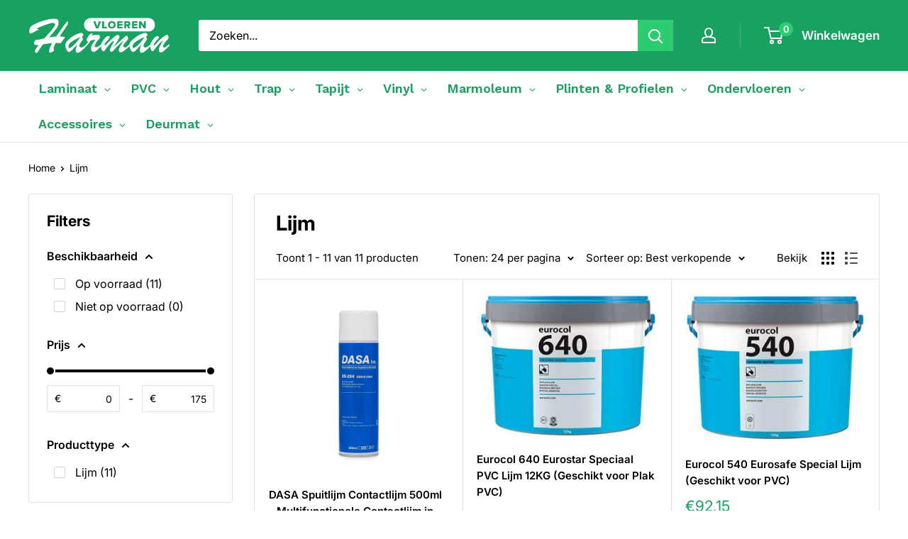

--- FILE ---
content_type: text/css
request_url: https://cdn.shopify.com/extensions/019bb7da-12fd-7a56-a7d7-918bb91a68a4/sell-by-weight-dev-439/assets/embed.min.css
body_size: -326
content:
.measura-cart-item .cart-item__error{display:none!important}.measura-virtual-stepper-btn:not(:disabled){cursor:pointer!important}

--- FILE ---
content_type: image/svg+xml
request_url: https://harmanvloeren.nl/cdn/shop/files/Untitled_design_200x@2x.svg?v=1751372927
body_size: 5219
content:
<svg version="1.2" preserveAspectRatio="xMidYMid meet" height="120" viewBox="0 0 300 89.999999" zoomAndPan="magnify" width="400" xmlns:xlink="http://www.w3.org/1999/xlink" xmlns="http://www.w3.org/2000/svg"><defs><clipPath id="2e625b04d1"><path d="M 1.675781 9 L 84 9 L 84 82.136719 L 1.675781 82.136719 Z M 1.675781 9"></path></clipPath><clipPath id="972d087312"><path d="M 257 43 L 298.675781 43 L 298.675781 81 L 257 81 Z M 257 43"></path></clipPath><clipPath id="3f314e4e99"><path d="M 117 7.886719 L 268 7.886719 L 268 37 L 117 37 Z M 117 7.886719"></path></clipPath></defs><g id="06422a48e6"><g clip-path="url(#2e625b04d1)" clip-rule="nonzero"><path d="M 19.832031 33.558594 L 8.4375 39.546875 C 6.671875 40.429688 5.488281 40.871094 4.886719 40.871094 C 3.792969 40.871094 2.988281 40.527344 2.476562 39.835938 C 1.964844 39.148438 1.707031 38.082031 1.707031 36.632812 C 1.707031 34.972656 2.0625 33.054688 2.769531 30.882812 C 3.476562 28.707031 4.289062 27.109375 5.207031 26.085938 C 6.160156 25.023438 8.394531 23.566406 11.910156 21.710938 C 15.425781 19.859375 19.65625 17.996094 24.601562 16.121094 C 29.550781 14.25 34.707031 12.695312 40.078125 11.457031 C 45.449219 10.222656 50.359375 9.601562 54.8125 9.601562 C 57.921875 9.601562 60.21875 10.097656 61.699219 11.085938 C 63.183594 12.074219 63.925781 14.691406 63.925781 18.929688 C 63.925781 21.226562 63.140625 23.78125 61.570312 26.589844 C 59.996094 29.398438 58.105469 32.125 55.898438 34.777344 C 53.6875 37.425781 49.597656 42.125 43.628906 48.875 C 46.808594 48.378906 49.140625 48.0625 50.625 47.917969 C 52.109375 47.777344 54.882812 47.476562 58.945312 47.019531 C 63.644531 40.234375 67.441406 34.820312 70.339844 30.773438 C 73.234375 26.730469 75.691406 23.375 77.707031 20.707031 C 79.71875 18.039062 80.921875 16.511719 81.308594 16.121094 C 82.015625 15.308594 82.609375 15 83.085938 15.195312 C 83.5625 15.386719 83.800781 16.121094 83.800781 17.394531 C 83.800781 18.84375 83.648438 20.027344 83.351562 20.945312 C 83.050781 21.863281 82.582031 22.773438 81.945312 23.671875 C 81.308594 24.574219 80.972656 25.058594 80.9375 25.128906 C 80.019531 26.648438 78.695312 28.636719 76.964844 31.09375 C 75.234375 33.550781 73.535156 35.976562 71.875 38.378906 C 70.214844 40.785156 68.324219 43.625 66.207031 46.914062 C 70.164062 47.054688 74.066406 47.566406 77.917969 48.449219 L 68.378906 61.378906 C 65.761719 61.027344 62.285156 60.851562 57.9375 60.851562 C 56.878906 62.972656 56.058594 64.632812 55.472656 65.832031 C 54.890625 67.035156 54.394531 68.171875 53.988281 69.25 C 53.582031 70.328125 53.378906 71.328125 53.378906 72.246094 C 53.378906 72.8125 53.546875 73.5625 53.882812 74.496094 C 54.21875 75.433594 54.386719 75.972656 54.386719 76.113281 C 54.386719 76.820312 53.867188 77.570312 52.824219 78.367188 C 51.78125 79.160156 50.5625 79.859375 49.167969 80.460938 C 47.769531 81.058594 46.683594 81.359375 45.90625 81.359375 C 44.601562 81.359375 43.945312 80.371094 43.945312 78.394531 C 43.945312 74.292969 46.046875 68.589844 50.253906 61.273438 C 44.671875 61.734375 38.257812 62.566406 31.015625 63.765625 C 28.929688 66.523438 27.039062 69.136719 25.34375 71.609375 C 23.648438 74.082031 22.261719 76.167969 21.183594 77.863281 C 20.105469 79.558594 19.3125 80.6875 18.800781 81.253906 C 18.289062 81.820312 17.730469 82.101562 17.128906 82.101562 C 16.105469 82.101562 15.238281 81.660156 14.535156 80.777344 C 14.214844 80.425781 14.011719 80.070312 13.925781 79.71875 C 13.835938 79.363281 13.792969 78.976562 13.792969 78.550781 C 13.792969 78.128906 13.792969 77.757812 13.792969 77.4375 C 13.792969 77.015625 14.019531 76.398438 14.480469 75.585938 C 14.9375 74.773438 16.035156 73.15625 17.765625 70.734375 C 19.496094 68.316406 20.769531 66.488281 21.582031 65.25 C 20.664062 65.355469 19.480469 65.410156 18.03125 65.410156 C 16.195312 65.410156 14.699219 65.074219 13.554688 64.402344 C 12.40625 63.730469 11.832031 62.902344 11.832031 61.910156 C 11.832031 60.78125 12.128906 59.570312 12.730469 58.28125 C 13.332031 56.992188 14.109375 55.914062 15.0625 55.046875 C 16.015625 54.183594 16.972656 53.75 17.925781 53.75 C 18.5625 53.75 19.320312 53.945312 20.203125 54.332031 L 33.878906 50.941406 C 41.507812 42.671875 47.195312 36.136719 50.941406 31.332031 C 54.6875 26.527344 56.558594 23.433594 56.558594 22.058594 C 56.558594 21.28125 56.347656 20.636719 55.925781 20.121094 C 55.5 19.609375 54.910156 19.214844 54.148438 18.929688 C 53.386719 18.648438 52.515625 18.507812 51.527344 18.507812 C 50.359375 18.507812 48.511719 18.824219 45.988281 19.460938 C 43.460938 20.097656 40.449219 21.03125 36.953125 22.269531 C 33.453125 23.507812 29.089844 25.21875 23.859375 27.410156 C 19.972656 29 18.03125 30.007812 18.03125 30.429688 C 18.03125 30.925781 18.296875 31.242188 18.828125 31.382812 C 19.355469 31.527344 20.035156 31.632812 20.867188 31.703125 C 21.695312 31.773438 22.113281 31.898438 22.113281 32.074219 C 22.113281 32.214844 21.910156 32.410156 21.503906 32.65625 C 21.097656 32.902344 20.539062 33.203125 19.832031 33.558594" style="stroke:none;fill-rule:nonzero;fill:#ffffff;fill-opacity:1;"></path></g><path d="M 110.246094 48.078125 C 101.058594 52.285156 94.515625 55.851562 90.609375 58.785156 C 86.707031 61.71875 84.753906 64.738281 84.753906 67.847656 C 84.753906 68.976562 84.949219 69.90625 85.335938 70.628906 C 85.726562 71.355469 86.257812 71.714844 86.929688 71.714844 C 87.316406 71.714844 88.003906 71.46875 88.996094 70.972656 C 92.703125 68.78125 96.097656 65.929688 99.171875 62.414062 C 102.242188 58.898438 105.933594 54.121094 110.246094 48.078125 Z M 84.859375 53.90625 C 90.230469 49.03125 95.441406 45.410156 100.496094 43.042969 C 105.546875 40.675781 109.453125 39.492188 112.207031 39.492188 C 112.949219 39.492188 113.636719 39.804688 114.273438 40.421875 C 114.910156 41.039062 115.414062 41.753906 115.785156 42.566406 C 116.15625 43.378906 116.339844 43.980469 116.339844 44.367188 C 116.339844 45.003906 116.09375 45.472656 115.597656 45.773438 C 115.105469 46.074219 114.238281 46.4375 113.003906 46.859375 C 113.25 47.425781 113.566406 48.148438 113.957031 49.03125 C 114.34375 49.917969 114.644531 50.632812 114.855469 51.179688 C 115.070312 51.726562 115.175781 52.210938 115.175781 52.636719 C 115.175781 53.484375 114.316406 55.066406 112.605469 57.378906 C 110.890625 59.695312 109.691406 61.398438 109 62.492188 C 108.3125 63.589844 107.96875 64.929688 107.96875 66.523438 C 107.96875 69.136719 109.167969 70.445312 111.570312 70.445312 C 114.042969 70.445312 117.914062 68.128906 123.179688 63.5 L 123.179688 66.734375 C 114.238281 76.664062 107.84375 81.625 103.992188 81.625 C 102.613281 81.625 101.632812 81.175781 101.050781 80.273438 C 100.46875 79.375 100.175781 78.039062 100.175781 76.273438 C 100.175781 73.484375 101.183594 69.4375 103.199219 64.136719 C 98.039062 69.859375 94.207031 73.933594 91.699219 76.351562 C 89.1875 78.773438 87.121094 79.984375 85.496094 79.984375 C 84.71875 79.984375 83.746094 79.3125 82.582031 77.96875 C 81.417969 76.625 80.382812 74.886719 79.480469 72.75 C 78.582031 70.613281 78.128906 68.394531 78.128906 66.097656 C 78.128906 64.4375 78.289062 63.050781 78.605469 61.9375 C 78.925781 60.824219 79.542969 59.683594 80.460938 58.519531 C 81.378906 57.351562 82.847656 55.816406 84.859375 53.90625" style="stroke:none;fill-rule:nonzero;fill:#ffffff;fill-opacity:1;"></path><path d="M 122.171875 67.476562 L 122.171875 64.03125 C 124.078125 61.769531 125.527344 59.84375 126.515625 58.253906 C 125.386719 57.867188 124.5625 57.390625 124.050781 56.824219 C 123.539062 56.257812 123.285156 55.410156 123.285156 54.277344 C 123.285156 53.007812 123.8125 51.398438 124.875 49.457031 C 125.933594 47.515625 127.242188 45.695312 128.796875 43.996094 C 130.351562 42.300781 131.761719 41.207031 133.035156 40.710938 C 133.53125 40.464844 134.007812 40.339844 134.464844 40.339844 C 135.171875 40.339844 135.527344 40.675781 135.527344 41.347656 C 135.527344 41.949219 134.976562 43.167969 133.882812 45.003906 C 141.160156 43.875 145.753906 43.308594 147.664062 43.308594 C 148.40625 43.308594 148.917969 43.378906 149.199219 43.519531 C 149.800781 43.839844 150.292969 44.582031 150.683594 45.746094 C 151.070312 46.914062 151.265625 48.078125 151.265625 49.246094 C 151.265625 49.988281 150.9375 50.789062 150.285156 51.65625 C 149.632812 52.523438 148.511719 53.785156 146.921875 55.445312 C 145.046875 57.460938 143.476562 59.648438 142.203125 62.015625 C 140.933594 64.382812 140.296875 66.167969 140.296875 67.371094 C 140.296875 69.03125 141.320312 69.859375 143.371094 69.859375 C 145.523438 69.859375 149.269531 67.671875 154.605469 63.289062 L 154.605469 66.839844 C 151.671875 69.914062 149.253906 72.335938 147.34375 74.101562 C 145.4375 75.867188 143.667969 77.273438 142.046875 78.3125 C 140.417969 79.355469 138.972656 79.875 137.699219 79.875 C 136.214844 79.875 134.976562 79.195312 133.988281 77.835938 C 133 76.476562 132.503906 74.507812 132.503906 71.925781 C 132.503906 70.410156 132.894531 68.675781 133.671875 66.734375 C 134.449219 64.789062 135.585938 62.679688 137.089844 60.402344 C 138.589844 58.121094 140.277344 55.851562 142.152344 53.589844 C 141.160156 53.800781 140.046875 54.023438 138.8125 54.253906 C 137.574219 54.484375 136.269531 54.722656 134.890625 54.96875 C 133.511719 55.214844 132.453125 55.410156 131.710938 55.550781 C 129.519531 59.933594 126.339844 63.90625 122.171875 67.476562" style="stroke:none;fill-rule:nonzero;fill:#ffffff;fill-opacity:1;"></path><path d="M 178.613281 70.65625 C 183.488281 66.34375 187.675781 62.589844 191.175781 59.394531 C 194.671875 56.195312 197.417969 53.679688 199.414062 51.839844 C 201.410156 50.003906 203.167969 48.449219 204.6875 47.175781 C 206.207031 45.90625 207.179688 45.269531 207.601562 45.269531 C 208.414062 45.234375 209.191406 46.074219 209.933594 47.785156 C 210.675781 49.5 211.046875 50.871094 211.046875 51.894531 C 211.046875 52.566406 209.925781 54.148438 207.679688 56.636719 C 205.4375 59.128906 203.761719 61.117188 202.648438 62.601562 C 201.535156 64.082031 200.980469 65.640625 200.980469 67.261719 C 200.980469 68.21875 201.296875 68.984375 201.933594 69.570312 C 202.566406 70.152344 203.328125 70.445312 204.210938 70.445312 C 205.234375 70.445312 206.464844 69.914062 207.894531 68.855469 C 209.324219 67.792969 211.578125 65.902344 214.652344 63.183594 L 214.652344 66.945312 C 211.578125 69.84375 208.785156 72.34375 206.277344 74.445312 C 203.769531 76.546875 201.585938 78.121094 199.734375 79.160156 C 197.878906 80.203125 196.332031 80.726562 195.09375 80.726562 C 194 80.726562 193.082031 80.308594 192.339844 79.480469 C 191.597656 78.648438 191.226562 77.617188 191.226562 76.378906 C 191.226562 75.179688 191.4375 73.960938 191.863281 72.722656 C 192.285156 71.484375 192.9375 70.019531 193.824219 68.324219 C 194.707031 66.628906 195.871094 64.585938 197.320312 62.203125 C 198.769531 59.816406 200.09375 57.636719 201.296875 55.65625 C 197.691406 58.589844 194.496094 61.417969 191.703125 64.136719 C 188.914062 66.859375 186.632812 69.234375 184.867188 71.265625 C 183.101562 73.296875 181.703125 74.894531 180.679688 76.0625 C 178.699219 78.253906 176.863281 79.347656 175.167969 79.347656 C 173.332031 79.347656 172.414062 78.039062 172.414062 75.425781 C 172.414062 74.363281 173.101562 72.464844 174.480469 69.726562 C 175.859375 66.992188 177.820312 63.5 180.363281 59.261719 C 180.574219 58.980469 180.679688 58.539062 180.679688 57.9375 C 180.679688 57.230469 180.328125 56.875 179.621094 56.875 C 178.84375 56.875 177.722656 57.609375 176.253906 59.074219 C 174.789062 60.542969 171.953125 63.605469 167.75 68.269531 C 166.582031 69.578125 165.265625 71.28125 163.800781 73.382812 C 162.332031 75.488281 161.28125 76.890625 160.648438 77.597656 C 160.011719 78.304688 159.375 78.65625 158.738281 78.65625 C 157.46875 78.65625 156.28125 77.527344 155.1875 75.265625 C 154.09375 73.003906 153.546875 70.375 153.546875 67.371094 C 153.546875 65.179688 153.90625 63.289062 154.632812 61.699219 C 155.355469 60.109375 156.476562 58.128906 157.996094 55.761719 C 160.363281 52.335938 162.296875 49.890625 163.800781 48.421875 C 165.300781 46.957031 166.882812 46.222656 168.542969 46.222656 C 169.570312 46.222656 170.433594 46.425781 171.140625 46.832031 C 171.847656 47.238281 172.199219 47.796875 172.199219 48.503906 C 172.199219 49.246094 171.554688 50.464844 170.265625 52.160156 C 168.976562 53.855469 167.339844 55.605469 165.363281 57.40625 C 164.304688 58.429688 163.296875 59.695312 162.34375 61.195312 C 161.390625 62.699219 160.910156 63.785156 160.910156 64.453125 C 160.910156 65.410156 161.28125 65.886719 162.023438 65.886719 C 162.625 65.886719 164.144531 64.648438 166.582031 62.175781 C 169.019531 59.703125 171.695312 57.007812 174.613281 54.09375 C 177.527344 51.179688 180.230469 48.757812 182.722656 46.832031 C 185.210938 44.90625 187.320312 43.945312 189.050781 43.945312 C 190.113281 43.945312 190.988281 44.34375 191.675781 45.136719 C 192.363281 45.933594 192.710938 46.914062 192.710938 48.078125 C 192.710938 48.855469 192.179688 50.261719 191.121094 52.292969 C 190.058594 54.324219 188.515625 56.832031 186.484375 59.816406 C 184.453125 62.804688 181.828125 66.414062 178.613281 70.65625" style="stroke:none;fill-rule:nonzero;fill:#ffffff;fill-opacity:1;"></path><path d="M 245.867188 48.078125 C 236.679688 52.285156 230.136719 55.851562 226.230469 58.785156 C 222.328125 61.71875 220.375 64.738281 220.375 67.847656 C 220.375 68.976562 220.570312 69.90625 220.957031 70.628906 C 221.347656 71.355469 221.875 71.714844 222.546875 71.714844 C 222.9375 71.714844 223.625 71.46875 224.613281 70.972656 C 228.324219 68.78125 231.71875 65.929688 234.789062 62.414062 C 237.863281 58.898438 241.554688 54.121094 245.867188 48.078125 Z M 220.480469 53.90625 C 225.851562 49.03125 231.0625 45.410156 236.113281 43.042969 C 241.167969 40.675781 245.074219 39.492188 247.828125 39.492188 C 248.570312 39.492188 249.257812 39.804688 249.894531 40.421875 C 250.53125 41.039062 251.035156 41.753906 251.40625 42.566406 C 251.773438 43.378906 251.960938 43.980469 251.960938 44.367188 C 251.960938 45.003906 251.714844 45.472656 251.21875 45.773438 C 250.722656 46.074219 249.859375 46.4375 248.625 46.859375 C 248.871094 47.425781 249.1875 48.148438 249.574219 49.03125 C 249.964844 49.917969 250.265625 50.632812 250.476562 51.179688 C 250.691406 51.726562 250.796875 52.210938 250.796875 52.636719 C 250.796875 53.484375 249.9375 55.066406 248.222656 57.378906 C 246.511719 59.695312 245.3125 61.398438 244.621094 62.492188 C 243.933594 63.589844 243.589844 64.929688 243.589844 66.523438 C 243.589844 69.136719 244.789062 70.445312 247.191406 70.445312 C 249.664062 70.445312 253.53125 68.128906 258.796875 63.5 L 258.796875 66.734375 C 249.859375 76.664062 243.464844 81.625 239.613281 81.625 C 238.234375 81.625 237.253906 81.175781 236.671875 80.273438 C 236.089844 79.375 235.796875 78.039062 235.796875 76.273438 C 235.796875 73.484375 236.804688 69.4375 238.816406 64.136719 C 233.660156 69.859375 229.824219 73.933594 227.316406 76.351562 C 224.808594 78.773438 222.742188 79.984375 221.117188 79.984375 C 220.339844 79.984375 219.367188 79.3125 218.203125 77.96875 C 217.035156 76.625 216.003906 74.886719 215.101562 72.75 C 214.199219 70.613281 213.75 68.394531 213.75 66.097656 C 213.75 64.4375 213.910156 63.050781 214.226562 61.9375 C 214.546875 60.824219 215.164062 59.683594 216.082031 58.519531 C 217 57.351562 218.46875 55.816406 220.480469 53.90625" style="stroke:none;fill-rule:nonzero;fill:#ffffff;fill-opacity:1;"></path><g clip-path="url(#972d087312)" clip-rule="nonzero"><path d="M 294.039062 53.800781 C 287.824219 60.726562 284.714844 65.550781 284.714844 68.269531 C 284.714844 69.789062 285.332031 70.550781 286.570312 70.550781 C 287.59375 70.550781 288.925781 70.011719 290.570312 68.933594 C 292.210938 67.855469 294.785156 65.9375 298.28125 63.183594 L 298.28125 66.839844 C 293.261719 71.785156 289.414062 75.355469 286.726562 77.546875 C 284.042969 79.734375 281.851562 80.832031 280.15625 80.832031 C 277.257812 80.832031 275.8125 78.921875 275.8125 75.105469 C 275.8125 73.976562 275.984375 72.863281 276.339844 71.769531 C 276.691406 70.671875 277.179688 69.535156 277.796875 68.351562 C 278.414062 67.167969 279.363281 65.472656 280.632812 63.261719 C 281.90625 61.054688 283.371094 58.554688 285.03125 55.761719 C 283.019531 56.789062 280.492188 58.820312 277.453125 61.859375 C 275.472656 63.765625 273.796875 65.578125 272.417969 67.289062 C 271.039062 69.003906 269.566406 70.914062 267.992188 73.015625 C 266.421875 75.117188 265.269531 76.53125 264.546875 77.253906 C 263.824219 77.976562 263.089844 78.339844 262.347656 78.339844 C 261.21875 78.339844 260.175781 77.15625 259.222656 74.789062 C 258.265625 72.421875 257.789062 69.667969 257.789062 66.523438 C 257.789062 64.578125 258.011719 63.058594 258.453125 61.964844 C 258.894531 60.871094 259.769531 59.3125 261.078125 57.300781 C 263.515625 53.554688 265.617188 50.808594 267.382812 49.058594 C 269.148438 47.308594 270.84375 46.4375 272.472656 46.4375 C 273.601562 46.4375 274.511719 46.628906 275.199219 47.019531 C 275.890625 47.40625 276.234375 48.007812 276.234375 48.820312 C 276.234375 49.175781 276.128906 49.546875 275.917969 49.933594 C 275.703125 50.324219 275.464844 50.675781 275.199219 50.992188 C 274.933594 51.3125 274.378906 51.929688 273.53125 52.847656 C 267.949219 59.03125 265.15625 63.042969 265.15625 64.878906 C 265.15625 65.902344 265.492188 66.414062 266.164062 66.414062 C 266.589844 66.414062 267.410156 65.734375 268.628906 64.375 C 269.847656 63.015625 271.417969 61.230469 273.34375 59.023438 C 275.269531 56.816406 277.550781 54.507812 280.183594 52.105469 C 282.8125 49.703125 285.808594 47.390625 289.167969 45.164062 C 291.039062 43.855469 292.589844 43.203125 293.828125 43.203125 C 294.394531 43.203125 294.949219 43.980469 295.5 45.535156 C 296.046875 47.089844 296.320312 48.660156 296.320312 50.25 C 296.320312 51.027344 295.558594 52.210938 294.039062 53.800781" style="stroke:none;fill-rule:nonzero;fill:#ffffff;fill-opacity:1;"></path></g><g clip-path="url(#3f314e4e99)" clip-rule="nonzero"><path d="M 253.253906 36.914062 L 132.21875 36.914062 C 124.203125 36.914062 117.707031 30.414062 117.707031 22.402344 C 117.707031 14.386719 124.203125 7.886719 132.21875 7.886719 L 253.253906 7.886719 C 261.265625 7.886719 267.765625 14.386719 267.765625 22.402344 C 267.765625 30.414062 261.265625 36.914062 253.253906 36.914062" style="stroke:none;fill-rule:nonzero;fill:#ffffff;fill-opacity:1;"></path></g><path d="M 143.046875 30.101562 L 137.304688 14.847656 L 141.765625 14.847656 L 145.539062 25.847656 L 149.289062 14.847656 L 153.75 14.847656 L 148.007812 30.101562 L 143.046875 30.101562" style="stroke:none;fill-rule:nonzero;fill:#18a161;fill-opacity:1;"></path><path d="M 156.171875 30.101562 L 156.171875 14.847656 L 160.105469 14.847656 L 160.105469 26.671875 L 166.234375 26.671875 L 166.234375 30.101562 L 156.171875 30.101562" style="stroke:none;fill-rule:nonzero;fill:#18a161;fill-opacity:1;"></path><path d="M 180.597656 22.488281 C 180.597656 19.992188 178.972656 18.074219 176.457031 18.074219 C 173.941406 18.074219 172.296875 19.992188 172.296875 22.488281 C 172.296875 24.957031 173.941406 26.902344 176.457031 26.902344 C 178.972656 26.902344 180.597656 24.957031 180.597656 22.488281 Z M 168.292969 22.488281 C 168.292969 17.84375 171.792969 14.597656 176.457031 14.597656 C 181.125 14.597656 184.601562 17.84375 184.601562 22.488281 C 184.601562 27.128906 181.125 30.378906 176.457031 30.378906 C 171.792969 30.378906 168.292969 27.128906 168.292969 22.488281" style="stroke:none;fill-rule:nonzero;fill:#18a161;fill-opacity:1;"></path><path d="M 187.960938 30.101562 L 187.960938 14.847656 L 199.144531 14.847656 L 199.144531 18.277344 L 191.894531 18.277344 L 191.894531 20.65625 L 198.984375 20.65625 L 198.984375 24.089844 L 191.894531 24.089844 L 191.894531 26.671875 L 199.144531 26.671875 L 199.144531 30.101562 L 187.960938 30.101562" style="stroke:none;fill-rule:nonzero;fill:#18a161;fill-opacity:1;"></path><path d="M 211.746094 19.902344 C 211.746094 18.851562 210.902344 18.277344 209.847656 18.277344 L 206.738281 18.277344 L 206.738281 21.550781 L 209.847656 21.550781 C 210.902344 21.550781 211.746094 20.976562 211.746094 19.902344 Z M 211.3125 30.101562 L 208.75 24.980469 L 206.738281 24.980469 L 206.738281 30.101562 L 202.804688 30.101562 L 202.804688 14.847656 L 210.441406 14.847656 C 213.828125 14.847656 215.75 17.089844 215.75 19.925781 C 215.75 22.578125 214.148438 23.996094 212.707031 24.5 L 215.820312 30.101562 L 211.3125 30.101562" style="stroke:none;fill-rule:nonzero;fill:#18a161;fill-opacity:1;"></path><path d="M 219.292969 30.101562 L 219.292969 14.847656 L 230.476562 14.847656 L 230.476562 18.277344 L 223.226562 18.277344 L 223.226562 20.65625 L 230.316406 20.65625 L 230.316406 24.089844 L 223.226562 24.089844 L 223.226562 26.671875 L 230.476562 26.671875 L 230.476562 30.101562 L 219.292969 30.101562" style="stroke:none;fill-rule:nonzero;fill:#18a161;fill-opacity:1;"></path><path d="M 244.519531 30.101562 L 238.070312 21.273438 L 238.070312 30.101562 L 234.136719 30.101562 L 234.136719 14.847656 L 238.183594 14.847656 L 244.359375 23.242188 L 244.359375 14.847656 L 248.316406 14.847656 L 248.316406 30.101562 L 244.519531 30.101562" style="stroke:none;fill-rule:nonzero;fill:#18a161;fill-opacity:1;"></path></g></svg>